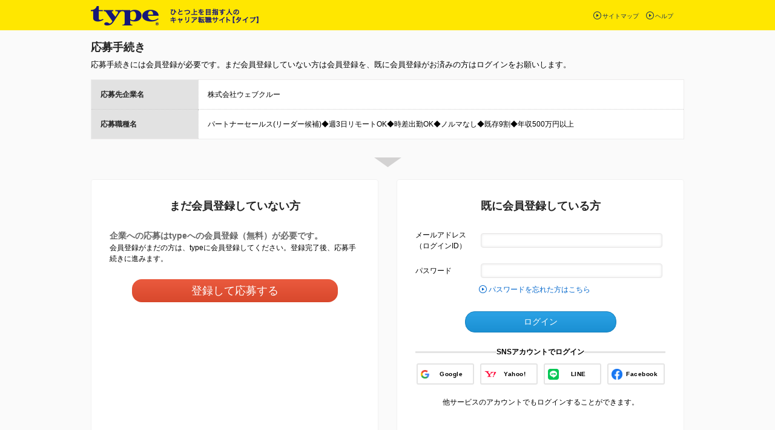

--- FILE ---
content_type: text/html;charset=UTF-8
request_url: https://type.jp/entry/route/?jobId=1306615&entryFormType=0
body_size: 4657
content:
<!DOCTYPE html>
<html lang="ja">
<head>
  
  
  
  <link rel="preconnect" href="https://www.googletagmanager.com/">
  <link rel="preconnect" href="https://connect.facebook.net/">
  <link rel="dns-prefetch" href="https://www.google-analytics.com/">
  <link rel="dns-prefetch" href="https://t.adlpo.com/">
  <link rel="dns-prefetch" href="https://d.adlpo.com/">
  <link rel="dns-prefetch" href="https://static.criteo.net/">
  <link rel="dns-prefetch" href="https://sslwidget.criteo.com/">

  <meta charset="UTF-8">
  <meta name="format-detection" content="telephone=no">

  
  

  
  <title>応募手続き－転職ならtype</title>

  
  
  
    <meta name="robots" content="noindex" />
  
  

  <link href="/common/css/base.css" rel="stylesheet">
  <link href="/common/css/layout.css" rel="stylesheet">
  
  
    <link href="/common/css/module_main.css" rel="stylesheet">
  

  
  <link href="/css/centering.css" rel="stylesheet" type="text/css" media="screen,print">
  <link rel="stylesheet" href="/common/css/module_aside.css">
  <link rel="stylesheet" href="/common/css/module_result.css">
  <link rel="stylesheet" href="/common/css/module_detail.css">
  <link rel="stylesheet" href="/common/css/module_matching.css">


  <script src="/common/js/vendor/libs.js"></script>

  
  
  
  
    <meta name="_csrf" content="WDK4IzjC3F1A4On1YluLjsaBBL9Vguo3r4lp4rG5lX82EPvLb1eBFVrw6mht2d2XUHa_uf-2Kd5lttkal7tdgYCO9EYPccv_"/>
    <meta name="_csrf_header" content="X-CSRF-TOKEN"/>
  

  
  <script src="/common/js/csrf-token-setup.js"></script>


  
  <script src="/common/js/all.js" charset="UTF-8"></script>
  <script src="/common/js/script_cookie.js" charset="UTF-8"></script>
  <script src="/common/js/bookmark_util.js"></script>
  <script src="/common/js/way_add.js"></script>
  <script src="/common/js/mutex.js"></script>
  <!--[if lt IE 9]>
  <script src="/common/js/vendor/html5shiv.js"></script>
  <script src="/common/js/vendor/selectivizr.js"></script>
  <![endif]-->


  
  

  
  
  

  

  
  
</head>

<body id="pagetop">

<!-- [FS]GTM_tag[START] -->
<!-- Google Tag Manager -->
<script>
$(document).ready(function(){
  window.dataLayer = window.dataLayer || [];
  dataLayer.push({
    'user_id': $('#hidden_userId').text()
  });
});
</script>
<noscript><iframe src="//www.googletagmanager.com/ns.html?id=GTM-T5T9"
height="0" width="0" style="display:none;visibility:hidden"></iframe></noscript>
<script>(function(w,d,s,l,i){w[l]=w[l]||[];w[l].push({'gtm.start':
new Date().getTime(),event:'gtm.js'});var f=d.getElementsByTagName(s)[0],
j=d.createElement(s),dl=l!='dataLayer'?'&l='+l:'';j.async=true;j.src=
'//www.googletagmanager.com/gtm.js?id='+i+dl;f.parentNode.insertBefore(j,f);
})(window,document,'script','dataLayer','GTM-T5T9');</script>
<!-- Google Tag Manager End -->
<!-- [FS]GTM_tag[END] -->




<div class="page-container">
  
  
  
  
  <header class="header" role="banner">
    <div class="header-inner">
      <div class="header-inside">
        <div itemscope itemtype="http://schema.org/Organization" class="site-id">
          
            <a itemprop="url" href="/">
              <img itemprop="logo" src="/common/img/layout/header_site_id_logo01.png" width="318" height="32" alt="type ひとつ上のキャリアを目指す人の転職サイト">
            </a>
          
          
          
        </div>

        
        

        
          <div class="primary-nav">
            <ul>
              <li><a href="/sitemap/">サイトマップ</a></li>
              <li><a href="/help/" target="_blank" rel="noopener noreferrer">ヘルプ</a></li>
            </ul>
            
          </div>
        
      </div>
      
    </div>
  </header>


  <div class="content" id="content">
    <div class="content-inner single-column">
      <div class="main-content">
        <main role="main">

          <header class="mod-page-title">
            <h1>応募手続き</h1>
            <p class="page-lead">
              応募手続きには会員登録が必要です。まだ会員登録していない方は会員登録を、既に会員登録がお済みの方はログインをお願いします。</p>
          </header>

          <section class="section">
            <table class="mod-table-b">
              <colgroup>
                <col style="width: 18%;">
                <col>
              </colgroup>
              <tbody>
              <tr>
                <th>応募先企業名</th>
                <td>株式会社ウェブクルー</td>
              </tr>
              <tr>
                <th>応募職種名</th>
                <td>パートナーセールス(リーダー候補)◆週3日リモートOK◆時差出勤OK◆ノルマなし◆既存9割◆年収500万円以上</td>
              </tr>
              </tbody>
            </table>
          </section>

          <section class="section">
            <div class="mod-arrow-lead"></div>
          </section>

          

          

          <section class="section mod-lead-signup">
            <div class="row">
              
              <div class="col">
                
                <input type="hidden" name="jobId" value="1306615" id="input_jobId"/>
                <div class="inner js-equal-heights">
                  <h2 class="title">まだ会員登録していない方</h2>
                  <!--[FS]/entry:guest_login[START]-->
<p class="signup-text weight-bold">企業への応募はtypeへの会員登録（無料）が必要です。</p>
                  <p>会員登録がまだの方は、typeに会員登録してください。登録完了後、応募手続きに進みます。</p>
<script type="text/javascript">
$(function() {
  $('.signup-text').parent().removeClass('js-equal-heights');
  $('.signup-text').parents('.col').css({'height': '455px'});
  $('.btn.signup > button').css({'width': '340px', 'font-size': '146.67%'});
});
</script>
<!--[FS]/entry:guest_login[END]-->
                </div>
                <p class="btn signup js-equal-heights" data-equal-heights-group="button">
                  <button
                      type="button"
                      onclick="location.href=&#39;https://type.jp/registration/?registerReturnUrl=%2Fentry%2Fconfirm_normal%2F1306615%2F%3Fregistration%3Dtrue%26type%3DENTRY%26facebookCvEvent%3DcompleteRegistration&amp;isBasicInformationReturnUrl=true&#39;"
                      class="mod-button js-over">登録して応募する
                  </button>
                </p>
              </div>

              <div class="col" style="height: 455px;">
                <form action="/login/" method="post"><input type="hidden" name="_csrf" value="WDK4IzjC3F1A4On1YluLjsaBBL9Vguo3r4lp4rG5lX82EPvLb1eBFVrw6mht2d2XUHa_uf-2Kd5lttkal7tdgYCO9EYPccv_"/>
                  
                  <input type="hidden" name="jobId" value="1306615" id="route_jobId"/>
                  <div class="inner js-equal-heights">
                    <h2 class="title">既に会員登録している方</h2>
                    <dl class="login-container">
                      <dt>メールアドレス<br>（ログインID）</dt>
                      <dd>
                        <p><input type="text" name="mailAddress" class="mod-input"/></p>
                      </dd>
                    </dl>
                    <dl class="login-container">
                      <dt>パスワード</dt>
                      <dd>
                        <p><input type="password" name="loginPassword" class="mod-input"/></p>
                      </dd>
                    </dl>
                    <p class="mod-link forget-pass"><a
                        href="/reminder/input/">パスワードを忘れた方はこちら</a></p>
                    <p class="btn login js-equal-heights" data-equal-heights-group="button">
                      <button type="submit" class="mod-button js-over" name="action:login">ログイン
                      </button>
                    </p>
                    <div id="entry-input-social-login-area">
                      <h1 id="entry-input-social-login-title">SNSアカウントでログイン</h1>
                      
                      
                        <html>

  
  <link rel="stylesheet" href="/common/pc/css/social_login.css">
  <div id="social-login-area">
    <button
        type="button"
        class="social-login-button google"
        onclick="location.href=&#39;https://api.socialplus.jp/cdc19930708/typejp/gplus/authenticate/login?callback=https%3A%2F%2Ftype.jp%2Fentry%2Fsocial_login%2F%3FjobId%3D1306615%26entryFormType%3D0&#39;;">
      Google
    </button>
    <button
        type="button"
        class="social-login-button yahoo"
        onclick="location.href=&#39;https://api.socialplus.jp/cdc19930708/typejp/yahoo/authenticate/login?callback=https%3A%2F%2Ftype.jp%2Fentry%2Fsocial_login%2F%3FjobId%3D1306615%26entryFormType%3D0&#39;;">
      Yahoo!
    </button>
    <button
        type="button"
        class="social-login-button line"
        onclick="location.href=&#39;https://api.socialplus.jp/cdc19930708/typejp/line/authenticate/login?callback=https%3A%2F%2Ftype.jp%2Fentry%2Fsocial_login%2F%3FjobId%3D1306615%26entryFormType%3D0&amp;extended_items=email&#39;;">
      LINE
    </button>
    <button
        type="button"
        class="social-login-button facebook"
        onclick="location.href=&#39;https://api.socialplus.jp/cdc19930708/typejp/facebook/authenticate/login?callback=https%3A%2F%2Ftype.jp%2Fentry%2Fsocial_login%2F%3FjobId%3D1306615%26entryFormType%3D0&amp;extended_profile=true&amp;display=page&#39;;">
      Facebook
    </button>
  </div>

</html>

                      
                      <p>他サービスのアカウントでもログインすることができます。</p>
                    </div>
                  </div>
                </form>
              </div>
            </div>
          </section>
        </main>
      </div>
    </div>
  </div>

  
  
  <footer class="page-footer">
    <div class="footer-top">
      <div class="footer-top-inner">
        <p class="site-id">
          <a href="/">
            <img src="/common/img/layout/footer_site_id_logo01.png" width="109" height="27" alt="type"/>
          </a>
        </p>
        <p class="return-top">
          <strong>
            <a href="#pagetop">応募手続きのページトップへ</a>
          </strong>
        </p>
      </div>
    </div>
    
    
    <!-- [FS]MPcFooterN002[START] -->
   <div class="footer-bottom">
      <div class="footer-bottom-inner">
        <div class="footer-nav">
          <dl class="old-css-invalid">
            <dt>転職活動を進める</dt>
            <dd>
              <ul class="footer-nav-list old-css-invalid">
                <li><a href="/scout/">スカウト・DM</a></li>
                <li><a href="/entry_history/">応募履歴</a></li>
                <li><a href="/bookmark_list/">検討中リスト</a></li>
                <li><a href="/s/fair/e/">転職フェア</a></li>
                <li><a href="/tensyoku-knowhow/technique/rirekisyo/">履歴書の書き方</a></li>
                <li><a href="/tensyoku-knowhow/technique/resume/download/">職務経歴書サンプル</a></li>
                <li><a href="/tensyoku-knowhow/technique/interview/">面接対策</a></li>
                <li><a href="/tensyoku-knowhow/technique/self-introduction/">自己PR例文</a></li>
              </ul>
            </dd>
          </dl>
          <dl class="old-css-invalid">
            <dt>転職ノウハウ</dt>
            <dd>
              <ul class="footer-nav-list old-css-invalid">
                <li><a href="/tensyoku-knowhow/ready/">転職前の準備</a></li>
                <li><a href="/tensyoku-knowhow/technique/">応募・書類・面接</a></li>
                <li><a href="/tensyoku-knowhow/skill-up/">仕事力アップ</a></li>
                <li><a href="/tensyoku-knowhow/contents-sitemap/">コンテンツサイトマップ</a></li>
              </ul>
            </dd>
          </dl>
          <dl class="old-css-invalid">
            <dt>関連サイト</dt>
            <dd>
              <ul class="footer-nav-list old-css-invalid">
                <li><a href="/s/e/" target="_blank">エンジニアの転職type</a></li>
                <li><a href="https://woman-type.jp/" target="_blank" rel="noopener noreferrer">女の転職type</a></li>
                <li><a href="/et/feature/" target="_blank">エンジニアtype</a></li>
                <li><a href="/st/feature/" target="_blank">20's type</a></li>
                <li><a href="https://type.career-agent.jp/" target="_blank" rel="noopener noreferrer">type転職エージェント</a></li>
                <li><a href="https://it-partners.type.jp/" target="_blank" rel="noopener noreferrer">type IT派遣</a></li>
                <li><a href="https://typeshukatsu.jp/" target="_blank" rel="noopener noreferrer">type就活</a></li>
              </ul>
            </dd>
          </dl>
        <!-- /.footer-nav -->
        </div>
        <div class="page-description">
          <div class="page-description-inner">
            <p>転職サイトtypeは株式会社キャリアデザインセンターによって運営されています。</p>
          </div>
          <ul class="seals old-css-invalid">
            <li><a href="/s/ccm/" target="_blank"><img src="/s/common/icon_ccm_white.png" width="125" height="28" alt="いい仕事。いい人生。"></a></li>
            <li><a href="https://cdc.type.jp/ir/" target="_blank" rel="noopener noreferrer"><img src="/common/img/parts/icon_tse.png" width="37" height="44" alt="東証一部上場会社"></a></li>
            <li><a href="https://privacymark.jp/" target="_blank" rel="noopener noreferrer"><img src="/common/img/parts/icon_privacymark.png" width="75" height="75" alt="プライバシーマーク"></a></li>
          </ul>
        <!-- /.page-description -->
        </div>
        <div class="site-nav">
          <ul class="old-css-invalid">
            <li><a href="https://cdc.type.jp/" target="_blank" rel="noopener noreferrer">会社案内</a></li>
            <li><a href="https://cdc.type.jp/ir/" target="_blank" rel="noopener noreferrer">IR情報</a></li>
            <li><a href="https://cdc.type.jp/recruit/" target="_blank" rel="noopener noreferrer">自社採用</a></li>
            <li><a href="/s/kojin/" target="_blank">個人情報について</a></li>
            <li><a href="/help/category_14.html" target="_blank">type会員規約</a></li>
            <li><a href="/keisai/" target="_blank">求人広告掲載のご案内</a></li>
          </ul>
        <!-- /.site-nav -->
        </div>
        <p class="copyright"><small>&copy; CAREER DESIGN CENTER CO.,LTD. ALL RIGHTS RESERVED</small></p>
      </div>
    <!-- /.footer-bottom -->
    </div>

<!-- ■共通タグ --> 
<!-- EBiS tag version4.10 start -->
<script type="text/javascript">
    (function(a,d,e,b,i,s){ window[i]=window[i]||[];var f=function(a,d,e,b,i,s){
        var o=a.getElementsByTagName(d)[0],h=a.createElement(d),t='text/javascript';
        h.type=t;h.async=e;h.onload=function(){ window[i].init(
            { argument:s, auto:true }
        );};h._p=o;return h;},h=f(a,d,e,b,i,s),l='//taj',j=b+s+'/cmt.js';h.src=l+'1.'+j;
        h._p.parentNode.insertBefore(h,h._p);h.onerror=function(k){k=f(a,d,e,b,i,s);
        k.src=l+'2.'+j;k._p.parentNode.insertBefore(k,k._p);};
    })(document,'script',true,'ebis.ne.jp/','ebis','To4FYuxf');
</script>
<!-- EBiS tag end -->
<!-- [FS]MPcFooterN002[END] -->
  </footer>


  
</div>

<!-- TODO 職種マスタ変更一時対応 削除する予定 START-->


<!-- TODO 職種マスタ変更一時対応 削除する予定 END-->



</body>

<script src="/common/js/postFacebookCAPI.js" defer></script>
<!-- TODO 職種マスタ変更一時対応 削除する予定 START-->
<script src="/common/js/type_user_job_experience_select_modal.js" defer></script>
<!-- TODO 職種マスタ変更一時対応 削除する予定 END-->


</html>


--- FILE ---
content_type: text/css
request_url: https://type.jp/common/css/module_aside.css
body_size: 1002
content:
@charset 'UTF-8';
/* ==========================================================================
   Block module (in aside content)
   ========================================================================== */
/* Sign up button
   ========================================================================== */
.aside-signup {
  font-family: 'Meiryo', 'MS PGothic', sans-serif;
  font-weight: bold;
}
.aside-signup > a {
  font-size: 180%;
  line-height: 1.2;
  display: block;
  width: 200px;
  margin-bottom: 27px;
  padding: 30px 0 25px;
  text-align: center;
  text-decoration: none;
  color: #fff;
  border-radius: 10px;
  background-color: #e94e30;
  background-image: -webkit-gradient(linear, left top, left bottom, color-stop(0, rgba(255, 255, 255, .07)), color-stop(1, rgba(5, 0, 1, .07)));
  background-image: -webkit-linear-gradient(top, rgba(255, 255, 255, .07), rgba(5, 0, 1, .07));
  background-image: -webkit-gradient(linear, left top, left bottom, from(rgba(255, 255, 255, .07)), to(rgba(5, 0, 1, .07)));
  background-image:         linear-gradient(to bottom, rgba(255, 255, 255, .07), rgba(5, 0, 1, .07));
  background-image: -webkit-gradient(linear, left top, left bottom, from(bottom), color-stop(rgba(255, 255, 255, .07)), to(rgba(5, 0, 1, .07)));
  background-image: -webkit-linear-gradient(top, bottom, rgba(255, 255, 255, .07), rgba(5, 0, 1, .07));
  background-image:         linear-gradient(top, bottom, rgba(255, 255, 255, .07), rgba(5, 0, 1, .07));
  -webkit-box-shadow: inset 0 0 1px rgba(5, 0, 1, .4);
          box-shadow: inset 0 0 1px rgba(5, 0, 1, .4);
}
.aside-signup > a.entry_btn {
  margin-bottom: 10px;
}
.aside-signup > a > span {
  font-size: 77.78%;
}
a.social_entry > img {
  margin-bottom: 10px;
}

/* List module
   ========================================================================== */
.mod-aside-list {
  margin-bottom: 10px;
}
.mod-aside-list > ul > li,
.mod-aside-list > ol > li {
  overflow: hidden;
  zoom: 1;
  padding: 16px 0;
  border-top: 1px dotted #cfcfcf;
}
.mod-aside-list .title {
  font-family: 'Meiryo', 'MS PGothic', sans-serif;
  font-size: 140%;
  font-weight: bold;
  line-height: 1.4;
  margin-bottom: 10px;
  color: #222;
}
.mod-aside-list .object {
  float: left;
  margin-right: 10px;
}
.mod-aside-list .body {
  overflow: hidden;
  zoom: 1;
}
.mod-aside-list.ranking .rank-number {
  line-height: 1;
  margin-bottom: 5px;
  color: #000;
}
.mod-aside-list.ranking .rank-number > span {
  font-family: 'Meiryo', 'MS PGothic', sans-serif;
  font-size: 175%;
  font-weight: bold;
}
.mod-aside-list.ranking .company-name {
  font-size: 83.33%;
  line-height: 1;
  margin-bottom: 6px;
}
.mod-aside-list.ranking .color-em {
  color: #f99723;
}
.mod-aside-list.default .title > a {
  display: inline-block;
  zoom: 1;
  vertical-align: top;
  text-decoration: none;
  color: #222;

  *display: inline;
}
.mod-aside-list.default .date {
  font-style: oblique;
}
.mod-aside-list-2 {
  margin-bottom: 30px;
}
.mod-aside-list-2 .title {
  font-family: 'Meiryo', 'MS PGothic', sans-serif;
  font-size: 140%;
  font-weight: bold;
  margin-bottom: 10px;
  color: #222;
}
.mod-aside-list-2 li {
  display: table;
  width: 200px;
  height: 90px;
  margin-bottom: 5px;
  text-align: center;
  background-color: #fff;
}
.mod-aside-list-2 li:last-child {
  margin-bottom: 0 !important;
}
.mod-aside-list-2 li > a {
  display: table-cell;
  vertical-align: middle;
}
/* Banner list
   ========================================================================== */
.mod-aside-banner-list {
  margin-bottom: 30px;
}
.mod-aside-banner-list li {
  margin-bottom: 10px;
}
.mod-aside-banner-list li:last-child {
  margin-bottom: 0 !important;
}
/* My page menu
   ========================================================================== */
.aside-my-page-menu .logout {
  margin-top: 3px;
}
/* Aside flame
   ========================================================================== */
.mod-aside-flame {
  padding: 3px;
  border-radius: 3px;
  background-color: #daecfb;
}
.mod-aside-flame_title {
  font-size: 116.67%;
  padding: 12px;
  color: #222;
}
.mod-aside-flame_inner {
  border-radius: 3px;
  background-color: #fff;
}
/* Two knack
   ========================================================================== */
.mod-two-knack .inner {
  padding: 15px;
}
.mod-two-knack .two-knack-list {
  margin-bottom: 10px;
  padding-bottom: 23px;
  background: url(/common/img/module/job_process_arrow_bottom01.png) center bottom no-repeat;
}
.mod-two-knack .two-knack-list li {
  position: relative;
  padding-left: 1.2em;
}
.mod-two-knack .two-knack-list .icon {
  position: absolute;
  top: .2em;
  left: 0;
}
/* Scout browsed
   ========================================================================== */
.mod-scout-browsed .inner {
  padding: 15px;
}
.mod-scout-browsed .inner .note {
  font-size: 110%;
}
.mod-scout-browsed .scout-list li {
  padding: 13px;
  border-top: 1px solid #daecfb;
}
.mod-scout-browsed .scout-list .date {
  float: left;
  margin-right: 10px;
}
.mod-scout-browsed .scout-list .company {
  overflow: hidden;
  zoom: 1;
}

--- FILE ---
content_type: text/css
request_url: https://type.jp/common/pc/css/social_login.css
body_size: 402
content:
/*===========================================================================
  social login button area common
  ===========================================================================*/
#social-login-area .social-login-button {
  width: 100px;
  height: 35px;
  cursor: pointer;
  letter-spacing: 0.5px;
  font-weight: bold;
  border-radius: 3px;
  position: relative;
  background-color: #ffffff;
  border: 2px solid #e4e4e4;
  background-image: none;
  padding-left: 15px;
  margin-right: 7px;
}

#social-login-area .social-login-button:last-child {
  margin-right: 0px;
}

#social-login-area .social-login-button:before {
  content: '';
  background-size: contain;
  background-repeat: no-repeat;
  position: absolute;
}

#social-login-area .social-login-button.google:before {
  background-image: url(/common/img/parts/google_logo_icon.png);
  width: 14px;
  height: 14px;
  left: 5px;
  top: 9px;
}

#social-login-area .social-login-button.yahoo:before {
  background-image: url(/common/img/parts/yahoo_logo_icon.png);
  width: 20px;
  height: 14px;
  left: 5px;
  top: 10px;
}

#social-login-area .social-login-button.line:before {
  background-image: url(/common/img/parts/line_logo_icon.png);
  width: 18px;
  height: 18px;
  left: 5px;
  top: 7px;
}

#social-login-area .social-login-button.facebook:before {
  background-image: url(/common/img/parts/facebook_logo_icon.png);
  width: 18px;
  height: 18px;
  left: 5px;
  top: 7px;
}

/*===========================================================================
  social register button area common (smaller than social login)
  ===========================================================================*/
#social-register-area {
  display: flex;
}
#social-register-area .social-register-button {
  background-color: #ffffff;
  background-image: none;
  border: 2px solid #e4e4e4;
  border-radius: 3px;
  cursor: pointer;
  flex-grow: 1;
  font-weight: bold;
  height: 35px;
  letter-spacing: 0.5px;
  margin-right: 7px;
  padding-left: 15px;
  position: relative;
}

#social-register-area .social-register-button:last-child {
  margin-right: 0px;
}

#social-register-area .social-register-button:before {
  content: '';
  background-repeat: no-repeat;
  background-size: contain;
  position: absolute;
}

#social-register-area .social-register-button.google:before {
  background-image: url(/common/img/parts/google_logo_icon.png);
  width: 14px;
  height: 14px;
  left: 40%;
  top: 9px;
}

#social-register-area .social-register-button.yahoo:before {
  background-image: url(/common/img/parts/yahoo_logo_icon.png);
  width: 20px;
  height: 14px;
  left: 40%;
  top: 10px;
}

#social-register-area .social-register-button.line:before {
  background-image: url(/common/img/parts/line_logo_icon.png);
  width: 18px;
  height: 18px;
  left: 40%;
  top: 7px;
}

#social-register-area .social-register-button.facebook:before {
  background-image: url(/common/img/parts/facebook_logo_icon.png);
  width: 18px;
  height: 18px;
  left: 40%;
  top: 7px;
}

/*===========================================================================
  entry input page social login button area
  ===========================================================================*/
#entry-input-social-login-area #social-login-area .social-login-button {
  padding-left: 20px;
  width: 95px;
}


--- FILE ---
content_type: text/javascript
request_url: https://type.jp/common/js/all.js
body_size: 12059
content:
/*!
 * @fileOverview Utility functions.
 */

(function(exports, $) {

  "use strict";

  /**
   * Generate Input Keyword.
   * @param {Object} options
   */
  $.fn.generateInputKeyword = function() {
    this.each(function() {
      var $target = $(this)
        , tempSubmit = '<p class="submit-btn"><button type="submit" class="mod-button search-mini js-over">検&nbsp;索</button></p>'
        , isButton = $target.data('button')
        , inputType = $target.data('inputType')
        , value = $target.data('value').replace(/&/g, "&amp;").replace(/"/g, "&quot;").replace(/</g, "&lt;").replace(/>/g, "&gt;")
        , tempInput
        , output;

      if(inputType === 'default') {
        tempInput = '<p><input type="text" name="searchName" value="' + value + '" class="mod-form-keyword" maxlength="100"></p>';
      } else {
        tempInput = '<p class="keyword-input"><input type="text" name="keyword" value="' + value + '" placeholder="キーワード" class="mod-form-keyword" maxlength="100"></p>';
      }

      if(isButton) {
        output = tempInput + tempSubmit;
      } else {
        output = tempInput;
      }

      $target
        .append(output);
    });

    return this;
  };

  /**
   * Gather checkbox.
   * @param {Object} options
   */
  $.fn.gatherCheck = function(options) {
    var o = $.extend({
      parentComp: '.parent-input',
      childComp: '.inner',
      allInput: '.all-input'
     }, options);

    this.on('change.gatherCheck', function() {
        var $self = $(this)
          , $target = $self.parents(o.parentComp).next(o.childComp).find('input:checkbox');

        var allInputReset = function() {
          $(o.allInput).prop('checked', false);
          checkBoxReload();
        };

        var parentInputReset = function() {
          var $parentInput = $(this).parents(o.childComp).prev(o.parentComp).find('input:checkbox');
          $parentInput.prop('checked', false);
          if(o.allInput) {
            allInputReset();
          }
          checkBoxReload();
        };

        $target
          .prop('checked', this.checked)
          .on('change', parentInputReset);
        $self
          .on('change', function() {
            if(o.allInput) {
              allInputReset();
            }
          });
        checkBoxReload();
      });

    return this;
  };

  /**
   * Search ccordion
   * @param {Object} options
   */
  $.fn.searchAccordion = function(options) {
    var o = $.extend({
      handle: '.js-handle',
      targetBody: '.js-body',
      moreBtn: '.js-more',
      moreItem: '.more-item',
      handleCloseText: '',
      moreBtnCloseText: '',
      speed: 400,
      easing: 'easeOutCirc'
     }, options);


    this.each(function() {
      var $self = $(this)
        , $handle = $(o.handle)
        , $targetBody = $(o.targetBody)
        , $moreBtn = $(o.moreBtn)
        , openflg = ($handle.hasClass('open')) ? true : false
        , subsetComp = '<span class="subset">'+ o.handleCloseText + o.moreBtnCloseText +'</span>'
        , handleDefaultText = $handle.html()
        , moreBtnDefaultText = $moreBtn.html();

      var setEvent = function() {
        $moreBtn.on('click', function() {
          var $moreItem = $(this).nextAll('.more-item');

          if($moreItem.is(':visible')) {
            $moreItem
              .fadeOut(100);
            $(this)
              .removeClass('open')
              .html(moreBtnDefaultText);
          } else {
            $moreItem
              .fadeIn(100);
            $(this)
              .addClass('open')
              .html(o.moreBtnCloseText);
          }
        });

        $handle
          .on('click.handle', function() {
            $targetBody
              .slideToggle(o.speed, o.easing, function(){
                if(openflg) {
                  openflg = false;
                  $handle
                    .removeClass('open');

                  if(o.handleCloseText) {
                    $handle
                      .html(handleDefaultText);
                  }

                } else {
                  openflg = true;
                  $handle
                    .addClass('open');

                  if(o.handleCloseText) {
                    $handle
                      .html(o.handleCloseText);
                  }
                }
              });
          });
      };

      var initialize = function() {
        if(o.handleCloseText || o.moreBtnCloseText) {
          $self
            .prepend(subsetComp);
        }

        if(openflg) {
          $targetBody
            .show();
          if(o.handleCloseText) {
            $handle
              .html(o.handleCloseText);
          }
        }

        setEvent();
      };

      initialize();
    });

    return this;
  };

  /**
   * Set alpha rollover.
   * @param {Object} options
   */
  $.fn.alphaRollover = function(options) {
    var o = $.extend({
      opacity: 0.8,
      delayIn: 0,
      delayOut: 0,
      easing: 'linear',
      target: '.js-over'
    }, options);

    return this
      .on('mouseenter.rollover', o.target, function() {
        $(this)
          .stop(true,true)
          .animate({ opacity: o.opacity }, o.delayIn, o.easing);
      })
      .on('mouseleave.rollover', o.target, function() {
        $(this)
          .animate({ opacity: 1 }, o.delayOut, o.easing);
      });
  };

  /**
   * Set smooth scroll.
   * @param {Object} options
   */
  $.fn.smoothScroll = function(options) {
    var o = $.extend({
      speed : 1000,
      easing : 'linear',
      callback : null
    }, options);

    this.filter('a').each(function() {
      var hash = this.hash;

      if (hash) {
        $(this).on('click.smoothscroll', function() {
          $('html, body').animate({
            scrollTop: $(hash).offset().top
          }, o.speed, o.easing, o.callback);

          return false;
        });
      }
    });

    return this;
  };

  /**
   * Equalize heights.
   */
  $.equalHeights = (function() {
    var initialized = false
      , groups = [];

    var equalize = function($targets) {
      if (!initialized) {
        initialize();
      }

      var highest = 0;
      $targets
        .height('auto')
        .each(function() {
          if ($(this).height() > highest) {
            highest = $(this).height();
          }
        });

      if (highest > 0) {
        $targets.height(highest);
      }
    };

    var equalizeAll = function() {
      if (!groups.length) {
        return false;
      }

      $.each(groups, function(i, set) {
        equalize(set);
      });
    };

    var initialize = function() {
      initialized = true;
    };

    return {
      add: function(item) {
        groups.push(item);
        return equalize(item);
      },
      equalize : function() {
        return equalizeAll();
      }
    };
  })();

  $.fn.equalHeights = function() {
    $.equalHeights.add(this);
    return this;
  };

  /**
   * Popup.
   * @param {object} options Popup options.
   */
  $.fn.popup = function(options) {
    var o = $.extend({
      width      : 760,
      height     : 700,
      menubar    : 'no',
      toolbar    : 'no',
      location   : 'no',
      status     : 'no',
      resizable  : 'no',
      scrollbars : 'yes'
    }, options);

    this
      .each(function(){
        var $that = $(this)
          , option_string = '';
        $.each(o, function(i){
          var custom_value = $that.getData('popup-' + i) || o[i];
          if(i === 'width') {
            option_string += 'left=' + Math.floor((window.screen.width - custom_value) / 2) + ',';
          }
          if(i === 'height') {
            option_string += 'top=' + Math.floor((window.screen.height - custom_value) / 2) + ',';
          }
          option_string += i + '=' + custom_value + ',';
        });
        $(this).data('popup-options', option_string);
      })
      .on('click', function(){
        window.open($(this).attr('href'), '', $(this).getData('popup-options'));
        return false;
      });
    return this;
  };

  /**
   * Get data.
   * @param {string} name Data name.
   */
  $.fn.getData = function(name) {
    var klass = ($(this).attr('class')+' ').split(' ')
      , target  = new RegExp('^' + name + ':')
      , data = $(this).data(name);

    if(data) {
      return data;
    }
    else {
      for(var i=0,len=klass.length; i<len; i++) {
        if(klass[i].match(target)) {
          return klass[i].replace(name + ':', '');
        }
      }
    }
    return null;
  };

  /**
   * Tab contents.
   * @param {object} options Tab options.
   */
  $.fn.tab = function(options) {
    var o = $.extend({
      handle : '.tab-handle a, a.tab-handle',
      target : '.tab-content',
      speed  : 'normal',
      auto: false,
      easing : 'easeOutCirc',
      timer: 6000
    }, options);

    this.each(function() {
      var content_id
        , $this = $(this)
        , $target = $this.find(o.target)
        , $handle = $this.find(o.handle)
        , timer;

      /* Show tab content. */
      var show = function() {
        if(o.auto) {
          startTimer();
        }

        $target.filter(content_id)
          .addClass('is-current')
          .fadeIn(o.speed);
        if($target.find('.js-equal-heights').length) {
          if(typeof $.eaualizeHeights !== 'undefined') {
            $.eaualizeHeights();
          }
        }
      };

      /* Hide all tab content. */
      var hide = function() {
        $target
          .removeClass('is-current')
          .hide();
      };

      /* Update Handle statement. */
      var updateHandle = function() {
        $handle
          .removeClass('is-current')
          .filter('[href=' + content_id + ']')
            .addClass('is-current');
      };

      var autoChange = function() {
        var currentIndex = $handle.filter('.is-current').parent().index('.tab-handle li')
          , nextIndex = currentIndex + 1;
        if(nextIndex === 4) {
          nextIndex = 0;
        }
        $handle
          .eq(nextIndex)
            .trigger('click');
      };

      var stopTimer = function() {
        clearInterval(timer);
      };

      var startTimer = function() {
        timer = setTimeout(autoChange, o.timer);
      };

      if(o.auto) {
        $target
          .on('mouseenter', function() {
            stopTimer();
          })
          .on('mouseleave', function() {
            startTimer();
          });
      }

      /* Set handle. */
      $handle
        .off('click.smoothscroll')
        .on('click', function() {

          if(!$(this).hasClass('is-current')) {
            stopTimer();
            content_id = $(this).attr('href').replace(/.*?#/, '#');
            hide();
            show();
            updateHandle();
          }
          return false;
        })
        .first()
          .trigger('click');
    });

    return this;
  };

  /**
   * Set bookmark memo.
   */
  $.fn.bookmarkMemo = function() {
    var $all = $(this)
      , $allInput = $all.find('.js-memo-input')
      , $allOutput = $all.find('.js-memo-output')
      , $allTrigger = $all.find('.js-memo-trigger');

    this.each(function(){
      var $this = $(this)
        , $input = $this.find('.js-memo-input')
        , $output = $this.find('.js-memo-output')
        , $trigger = $this.find('.js-memo-trigger');

      var setInput = function() {
        var outputVal = $output.text();
        $input.val(outputVal);
      };

      var saveInput = function(button) {
    	var inputVal = $input.val();
  		var memo = $input;

		// 入力文字数チェック
		var inputLength = strMultibyteLength(memo.val());
		if (inputLength > 200) {
			memo.css("backgroundColor", "#fbddd8");
			alert("メモは200文字以内で入力して下さい。現在" + inputLength + "文字入力されています。");
			return false;
		}
		memo.css("backgroundColor", "white");

		// URLエンコード
		var memoValue = encodeURIComponent(memo.val());
		// Actionでデコードさせるため二重にエンコード
		memoValue = encodeURIComponent(memoValue);

		var request = createXMLHttpRequest();
		var url="/mypage/bookmark_update_memo.do";
		var param = "entryExamineId=" + button.attr("id");
		param += "&memo=" + memoValue;

		var status = true;

		try {
			request.open("POST", url, false);
			request.setRequestHeader("content-type", "application/x-www-form-urlencoded");
			request.send(param);
		} catch (e) {
			status = false;
		}

		if (request.readyState != 4 || request.status != 200) {
			status = false;
		}

		if (!status) {
			alert("メモの更新に失敗しました。");
			return false;
		}
        $output.text(inputVal);
        return true;
      };

      var toggleMemoEdit = function(e) {
        e.preventDefault();

        if($(this).hasClass('is-save')) {
          /* Same button was clicked. */
          if (saveInput($(this))) {
            if($output.text()) {
              $output.css('display', 'block');
            } else {
              $output.css('display', 'none');
            }

            $input.css('display', 'none');
            $(this)
              .removeClass('is-save')
              .text('メモを書く');
          }
          return;
        } else {
          /* Defferent button was clicked. */
          $allInput.css('display', 'none');
          $allOutput.each(function() {
            if($(this).text()) {
              $(this).css('display', 'block');
            } else {
              $(this).css('display', 'none');
            }
          });

          $allTrigger
            .removeClass('is-save')
            .text('メモを書く');

          $output.css('display', 'none');
          $input.css('display', 'block');

          $(this)
            .addClass('is-save')
            .text('保存する');
        }

        $allInput.attr('disabled', true);
        $input.attr('disabled', false);
        setInput();
      };

      var initialize = function() {
        if($output.text()) {
          $output.css('display', 'block');
        }

        $trigger.on('click', toggleMemoEdit);
      };

      initialize();
    });

    return this;
  };

  /**
   * Set accordion.
   * @param {object} options.
   */
  $.fn.accordion = function(options) {
    var o = $.extend({
      handle : '.js-accordion-handle',
      content : '.js-accordion-content',
      speed  : 400,
      easing : 'easeOutExpo'
    }, options);

    var expand = function($item, $handle, $content) {
      $content
        .show();

      $.equalHeights.equalize();

      $content
        .hide()
        .height('auto')
        .slideDown(o.speed, o.easing, function() {

        });

      $item
        .removeClass('is-collapsed')
        .addClass('is-expanded');
    };

    var collapse = function($item, $handle, $content) {
      $content.slideUp(o.speed, o.easing);

      $item
        .removeClass('is-expanded')
        .addClass('is-collapsed');
    };

    return this.each(function() {
      var $item = $(this)
        , $handle = $item.find(o.handle)
        , $content = $item.find(o.content);

      if (!$handle.length || !$content.length) {
        return;
      }

      if ($item.data('accordionDefault') === 'collapsed') {
        $item.addClass('is-collapsed');
        $content.hide();
      } else if ($item.data('accordionDefault') === 'expanded') {
        $item.addClass('is-expanded');
        $content.show();
      }

      $item
        .on('expand', function() {
          expand($item, $handle, $content);
        })
        .on('collapse', function() {
          collapse($item, $handle, $content);
        });

      $handle
        .on('click', function(e) {
          if ($content.is(':visible')) {
            $item.trigger('collapse');
          } else {
            $item.trigger('expand');
          }
          e.preventDefault();
      });
    });
  };

  /**
   * Set word counter.
   */
  $.fn.fixedHeaderTable = function() {

    this.each(function(){
      var $fixedHeader = $(this)
        , $wrapper = $fixedHeader.find('.js-table-wrapper')
        , $table = $fixedHeader.find('table')
        , scrollBarWidth = $wrapper.width() - $table.width()
        , headerHeight = $table.find('thead').height();

      $fixedHeader.css('padding-top', headerHeight);
      $wrapper.css('margin-right', -scrollBarWidth);
    });

    return this;
  };

}(
  window,
  window.jQuery
));

(function(exports, $, _) {

  "use strict";

  /**
   * @module Common.
   * @type {Object}
   */
  var Common = {
    /**
     * Initialize.
     */
    initialize: function() {
      /* NOTES: Put initialize code. */
    },

    /**
     * Render.
     * @return {Object}
     */
    render: function() {
      this.setUpTemplateRender();
      this.setUpWebFontComplete();
      this.setUpCarouselSlider();
      this.setUpGatherCheck();
      this.setUpAddSearch();
      this.setUpSettingModal();
      this.setUpGlobalNav();
      this.setUpRollover();
      this.setUpScroll();
      this.setUpPopup();
      this.setUpTabContainer();
      this.setUpLocationMap();
      this.setUpCustomSelectBox();
      this.setUpCustomRadioButton();
      this.setUpCustomCheckBox();
      this.setUpGlobalNavAnim();
      this.setUpRangeSlider();
      this.setUpClonePagination();
      this.setUpAddBookmarkList();
      this.setUpAccordion();
      this.setUpTooltip();
      this.setUpFixedHeaderTable();
      this.setUpBookmarkModal();
      this.afterEntryPrAlert();
      this.beforeEntryPrAlert();
      this.setUpMsgFixed();
      this.setUpShowWithdraw();

      return this;
    },

    /**
     * On load.
     * @return {Object}
     */
    onLoad: function() {
      this.setUpEqualHeights();
      this.equalizeMultiboxHeights();
      this.equalizeJobInfoHeights();
      this.setUpBookmarkMemo();
      return this;
    },

    setUpTemplateRender: function() {
      var $content = $('#content')
        , $gnavTemp = $('#gnav-temp').html()
        , $brandpanelTemp = $('#brand-panel-temp').html();

      $('#global-nav')
        .append($gnavTemp);
      $content
        .find('main')
          .prepend($brandpanelTemp);
    },

    /**
     * Set up webfont load complete.
     */
    setUpWebFontComplete: function() {
      var isFirst = true;

      var callback = function(res) {
        if(!isFirst) {
          return;
        }

        isFirst = false;

        setTimeout(function() {
          Common.setUpEqualHeights();
          Common.equalizeMultiboxHeights();
          Common.equalizeJobInfoHeights();
          Common.setUpFixButton();
          Common.setUpInputKeyword();
        }, 100);
      };

      callback();
    },

    /**
     * Set up carousel slider.
     */
    setUpCarouselSlider: function() {

      $('.js-carousel-slider').each(function() {
        var $self = $(this)
          , slider
          , options
          , timer;

        options = {
          mode: 'horizontal',
          pause: 103000,
          speed: 800,
          auto: true,
          easing: 'easeOutQuart',
          useCSS: false,
          minSlides: 1,
          maxSlides: 1,
          moveSlides: 1
        };

        slider = $self.bxSlider(options);

        $('.bx-controls-direction > a, .bx-pager-item')
          .on('click', function() {
            clearTimeout(timer);
            timer = setTimeout(function(){
              slider.startAuto();
            }, 3000);
          });
      });
    },

    /**
     * Set up Check All Input.
     */
    setUpGatherCheck: function() {
      var $conditionalForm = $('#conditional-form')
        , $allCheckInput = $conditionalForm.find('.all-input')
        , $batchInput = $conditionalForm.find('.batch-input');

      $allCheckInput.on('change', function() {
        $batchInput
          .prop('checked', this.checked)
          .trigger('change.gatherCheck');
      });

      $('.batch-input').gatherCheck();
      checkBoxReload();
    },

    /**
     * Set up Check All Input
     */
    setUpAddSearch: function() {
      $('#js-add-search').searchAccordion({moreBtnCloseText:'閉じる'});
      $('#js-result-search').searchAccordion({handleCloseText:'閉じる'});
    },

    setUpSettingModal: function() {

      var initModalContent = function() {
        var $base = $('.content-inner')
          , $labels = $base.find('label')
          , $input = $labels.children('input')
          , $defaultText
          , $parentGroup
          , colorbox = window.parent.$.colorbox
          , categoryName = $('body').attr('class').split(' ')[1];

        var commit = function() {
          var outputTag = ''
            , labelsName = '';

          var getValue = function() {
            $labels.each(function() {
              var $_input = $(this).find('.output')
                , nameAttr = $_input.attr('name');

              if($_input.is(':checked')) {
                labelsName = $(this).next('p').find('.text').html();
                outputTag = outputTag + '<li><label class="cb checked"><input type="checkbox" name="' + nameAttr + '" value="' + $_input.val() + '">' + labelsName + '</label></li>';
              }
            });

            setParentOutput();
          };

          var setParentOutput = function() {
            var $result = $parentGroup.find('.setting-output > .result');

            if(!labelsName) {
              $result.html('');
              $defaultText.show();
            } else {
              $result.html(outputTag);
              $defaultText.hide();

              $result
                .find('input')
                .click();
            }
          };

          getValue();
        };

        var initValue = function() {
          var $parentInput;

          $parentGroup = $('.' + categoryName, parent.document);
          $parentInput = $parentGroup.find('.result input:checked');
          $defaultText = $parentGroup.find('.default-text');

          if(!$parentInput[0]) {
            return;
          }

          $parentInput.each(function() {
            var $self = $(this);

            $input.each(function() {
              if($self.val() === $(this).val() && $self.attr('name').indexOf($(this).attr('name')) !== -1) {
                $(this)
                  .prop('checked', true);
              }
            });
          });

          checkBoxReload();
        };

        var setEvent = function() {
          $('.settle-btn')
            .on('click', function() {
              commit();
              colorbox.close();
            });
        };

        var _initialize = function() {
          if($('body').hasClass('detail-modal')) {
            var name = $('iframe' ,parent.document).attr('name');

            $('#cboxContent' ,parent.document)
              .append('<p id="print-btn"></p>');

            $('iframe' ,parent.document)
              .attr('id', name);
          }

          initValue();
          setEvent();
        };

        _initialize();
      };

      var setUpColorbox = function() {

        var scrollBarWidth = function() {
          var scrollDiv = document.createElement("div");
          scrollDiv.style.width = '100px';
          scrollDiv.style.height = '100px';
          scrollDiv.style.overflow = 'scroll';
          scrollDiv.style.position = 'absolute';
          scrollDiv.style.top = '-9999px';
          document.body.appendChild(scrollDiv);

          var w = scrollDiv.offsetWidth - scrollDiv.clientWidth;

          document.body.removeChild(scrollDiv);

          return w;
        };


        $('.js-setting-modal')
          .on('click', function() {
            var $self = $(this)
              , $fixedNavInner = $('#global-nav.fixed > .global-nav-inner')
              , $win = $(window)
              , winH = $win.height()
              , isDetail = $self.data('modalDetail') ? true : false
              , modalW = isDetail ? 980 : 780
              , modalH = isDetail ? winH - 50 : winH*0.8
              , scrollTop = $win.scrollTop();

            $.colorbox({
              iframe: true,
              href: $(this).attr('href'),
              opacity: 0.9,
              speed: 300,
              fixed: true,
              close: '',
              scrolling: true,
              width: modalW,
              height: modalH,
              onOpen: function() {
                $('body')
                  .addClass('noscroll')
                  .css('padding-right', scrollBarWidth() + 'px');

                $fixedNavInner
                  .css('padding-right', scrollBarWidth() + 'px');

                $win.resize(function(){
                  modalH = isDetail ? $win.height() - 50 : $win.height()*0.8;
                  $.colorbox.resize({
                    height: modalH
                  });
                });
              },
              onClosed: function() {
                var $label = $('.result').find('.cb');

                $label
                  .find("input[type='checkbox']")
                  .on('change', function() {
                    var $self = $(this);
                    if($self.is(":checked")){
                        $self
                          .parent()
                          .addClass("checked");
                    }else{
                        $self
                          .parent()
                          .removeClass("checked");
                    }
                  });

                $('body')
                  .removeClass('noscroll')
                  .attr('style', '');

                $fixedNavInner
                  .css('padding-right', 0);

                $(window).scrollTop(scrollTop);
              }
            });
          return false;
        });
      };

      var printIframe = function(id) {
        var iframe = document.frame ? document.frames[id] : document.getElementById(id)
          , ifWin = iframe.contentWindow || iframe;

        ifWin.printPage();

        return false;
      };

      var setUpPrintEvent = function() {
        $('body')
          .on('click', '#print-btn', function() {
            var id = $('iframe').attr('id');
            printIframe(id);
          });
      };


      var initialize = function() {

        setUpColorbox();
        setUpPrintEvent();


        if($('body').hasClass('default-modal') || $('body').hasClass('detail-modal')) {
            $('html')
              .css('overflowY', 'visible');
          }

        if ($('body').hasClass('setting') || $('body').hasClass('detail-modal')) {
          initModalContent();
        } else {
          return;
        }
      };

      initialize();

    },


    /**
     * Set up global nav.
     */
    setUpGlobalNav: function() {
      var $gnav = $('#global-nav').find('.global-nav-lv1 > li').not('.sub-nav')
        , $menuComp = $('#global-nav-detail')
        , $menus = $('#global-nav-detail').children('div.item')
        , gnavEntered = false
        , menuEntered = false
        , showSpeed = 300
        , hideSpeed = 300
        , easing = 'easeInOutQuad'
        , isCurrent
        , hideTimer;

      var showMenu = function() {
        var $target = $(this)
          , speed;

        if(isCurrent) {
          speed = 0;
        } else {
          speed = showSpeed;
        }

        if($menus.filter(':visible').length) {
          $menus
            .stop(true, true)
            .hide();
          $target
            .stop(false, true)
            .fadeIn(speed);
        } else {
          $menus
            .stop(true, true)
            .hide();
          $(this)
            .stop(false, true)
            .show();
        }

        $menuComp
          .stop(false, true)
          .slideDown(speed, easing);
      };

      var hideMenu = function() {
        var speed = hideSpeed;
        if (!gnavEntered && !menuEntered) {
          $gnav.removeClass('is-hover');
          $menuComp
            .filter(':visible')
              .stop(false, true)
              .slideUp(speed);
        }
      };

       /* Set drop down trigger. */
      $gnav
        .on('mouseleave.gnav', function() {
          gnavEntered = false;
          clearTimeout(hideTimer);
          hideTimer = setTimeout(hideMenu, 300);
        })
        .on('mouseenter.gnav', function() {
          var targetId = $(this).attr('class').replace(' is-hover', '')
            , $self = $(this)
            , $target = $('#global-nav-detail-' + targetId);

          isCurrent = $self.hasClass('is-hover');

          gnavEntered = true;
          setTimeout(function(){
            if(gnavEntered) {
              $gnav.removeClass('is-hover');
              $self.addClass('is-hover');
              $target.trigger('show.menu');
            }
          }, 400);
        });

      /* Register menu events. */
      $menus
        .on('show.menu', showMenu)
        .on('mouseenter.menu', function() {
          menuEntered = true;
        })
        .on('mouseleave.menu', function() {
          menuEntered = false;
          clearTimeout(hideTimer);
          hideTimer = setTimeout(hideMenu, 300);
        });
    },

    /**
     * set up Global Nav animation
     */
    setUpGlobalNavAnim: function() {
      var $gNavDetail = $('#global-nav-detail')
        , $categoryTitle = $gNavDetail.find('.category-title')
        , $gNavIcon = $categoryTitle.find('.icon')
        , $trigger = $gNavIcon.next();

      $trigger
        .on('mouseenter', function() {
          $(this)
            .prev()
            .find('a >.circle')
            .addClass('bounce');
        })
        .on('mouseleave', function() {
          $(this)
            .prev()
            .find('a >.circle')
            .removeClass('bounce');
        });

      $gNavIcon
        .on('mouseenter', function() {
          $(this)
            .find('a >.circle')
            .addClass('bounce');
        })
        .on('mouseleave', function() {
          $(this)
            .find('a >.circle')
            .removeClass('bounce');
        });
    },

    /**
     * Set up rollover.
     */
    setUpRollover: function() {
      $(document).alphaRollover();

      if (!$.support.opacity) {
        $('.category-index .index-title img')
          .off('mouseenter.rollover')
          .off('mouseleave.rollover')
        ;
      }
    },

    /**
     * Set up scroll.
     */
    setUpScroll: function() {
      $('a[href^="#"]').smoothScroll({
        easing: 'easeInOutQuad'
      });
    },

    /**
     * Set up Popup content.
     */
    setUpPopup: function() {
      $('a.js-popup').popup();
    },

    /**
     * Set up equal heights.
     */
    setUpEqualHeights: function() {
      var groupName
        , itemGroup = {};

      $('.js-equal-heights').each(function() {
        if ($(this).data('equalHeightsGroup')) {
          groupName = 'group-' + $(this).data('equalHeightsGroup');
        } else {
          groupName = 'offset-' + $(this).offset().top;
        }

        if (!(groupName in itemGroup)) {
          itemGroup[groupName] = $([]);
        }
        itemGroup[groupName] = itemGroup[groupName].add(this);
      });

      $.each(itemGroup, function() {
        this.equalHeights();
      });
    },

    /**
     * Equalize multi box heights.
     */
    equalizeMultiboxHeights: function() {
      var itemGroup = {}
        , group
        , $content_box = $('div.mod-multi-col').find('.col');

      $content_box.find('.title').each(function(){
        group = 'boxtitle_offset' + $(this).offset().top;
        if(!(group in itemGroup)) {
          itemGroup[group] = $([]);
        }
        itemGroup[group] = itemGroup[group].add(this);
      });

      $content_box.each(function(){
        group = 'box_offset' + $(this).offset().top;
        if(!(group in itemGroup)) {
          itemGroup[group] = $([]);
        }
        itemGroup[group] = itemGroup[group].add(this);
      });

      $.each(itemGroup, function(){
        this.equalHeights();
      });
    },

    /**
     * Equalize job info
     */
    equalizeJobInfoHeights: function() {
      var itemGroup = {}
        , groupName
        , $content_box = $('.mod-job-info').find('dl').children();

      $content_box.each(function() {
        groupName = 'offset-' + $(this).offset().top;

        if (!(groupName in itemGroup)) {
          itemGroup[groupName] = $([]);
        }
        itemGroup[groupName] = itemGroup[groupName].add(this);
      });

      $.each(itemGroup, function() {
        this.equalHeights();
      });
    },

    /**
     * Set up tab content.
     */
    setUpTabContainer: function() {
      $('.js-brand-panel').tab({auto: true});
    },

    /**
     * Set up Location Map.
     */
    setUpLocationMap: function() {
      var $imageMap = $('#image-map')
        , $mapArea = $imageMap.find('.controller')
        , $imageList = $imageMap.find('.region-img-list > li')
        , areaId;

      var showImage = function() {
        $(areaId)
          .stop(false, true)
          .fadeIn(100);
      };

      var initialize = function() {
        $mapArea
          .off('click.smoothscroll')
          .on('mouseenter', function(){
            var target = $(this).attr('class').replace(/controller /, '')
              , btnName = '.' + target;
            areaId = '#' + target;
            $mapArea.filter(btnName)
              .find('img')
                .trigger('mouseenter.rollover');
            showImage();
          })
          .on('mouseleave', function(){
            $imageList
              .stop(false, true)
              .fadeOut(100);
            $mapArea
              .find('img')
                .trigger('mouseleave.rollover');
          });
        };

      initialize();
    },

    /**
     * Set up custom select box.
     */
    setUpCustomSelectBox: function() {
      $('select').not('.schedule-select').customSelect();
    },

    /**
     * Set up custom select box.
     */
    setUpCustomCheckBox: function() {
      var $label = $('.cb');

      $("input[type='checkbox']")
        .on('change', function() {
          var $self = $(this);

          if($self.is(":checked")){
              $self
                .parent()
                .addClass("checked");
          }else{
              $self
                .parent()
                .removeClass("checked");
          }
        });

      $label
        .next('p')
          .find('.text')
          .on('click', function() {
            $(this)
              .parent()
                .prev()
                  .find('input')
                  .trigger('click');
          });
    },

    /**
     * Check box reload
     */
    checkBoxReload: function() {
      $("input[type='checkbox']")
        .each(function() {
          var $self = $(this);
          if($self.is(":checked")){
            $self
              .parent()
              .addClass("checked");
          } else {
            $self
              .parent()
              .removeClass("checked");
          }
        });
    },

    /**
     * Set up custom radio button.
     */
    setUpCustomRadioButton: function() {
      var $label = $('.rb');

      $("input[type='radio']").on('change', function() {
        $("input[type='radio']").each(function(){
          var $self = $(this);

          if($self.is(":checked")){
              $self
                .parent()
                .addClass("checked");
          }else{
              $self
                .parent()
                .removeClass("checked");
          }
        });
      });
      $label
        .next('p')
          .find('.text')
          .on('click', function() {
            $(this)
              .parent()
                .prev()
                  .find('input')
                  .trigger('click');
          });
    },

    /**
     * Radio Button reload
     */
    radioButtonReload: function() {
      $("input[type='radio']")
        .each(function() {
          var $self = $(this);
          if($self.is(":checked")){
              $self
                .parent()
                .addClass("checked");
          }else{
              $self
                .parent()
                .removeClass("checked");
          }
        });
    },

    /**
     * Set up Range Slider
     */
    setUpRangeSlider: function() {
      var $slider = $('.salary-range-slider')
        , $radios = $('.salary-list')
        , $output = $('.salary-hope')
        , $radio = $radios.find('input[type="radio"]')
        , $pop = $('.salary-pop');

      var option = {
        maxValue : 1500,
        minValue : 200,
        step : 50,
        firstValue : 200,
        celing : 10,
        minSelect : 200,
        maxSelect : 1400
      };

      var valueLength = option.maxValue - option.minValue
        , $range = $('.salary-range-rail-inner')
        , $thumb = $slider.find('.salary-range-thumb')
        , sliderWidth = $slider.innerWidth()
        , cons = valueLength/sliderWidth
        , step = option.step/cons
        , dragging = false
        , value = (option.firstValue - option.minValue)/cons
        , thumbWidth = $thumb.innerWidth()/2
        , adjustValue
        , minLeft = Math.floor((option.minSelect-option.minValue)/cons)
        , maxLeft = Math.floor((option.maxSelect-option.minValue)/cons)
        , sliderLeft;

      if($slider.length) {
        sliderLeft = $slider.offset().left;
      }

      var set_value = function(){
        adjustValue = Math.round(value * cons/option.celing)*option.celing;

        var leftWidth = value - $thumb.innerWidth()/2;

        $range.width(value);
        $thumb.css({
          left: leftWidth
        });

        $output.text(adjustValue+option.minValue);

        var popWidth = $pop.outerWidth();

        if(leftWidth + popWidth + $thumb.innerWidth()/2 < sliderWidth + 60) {
          $pop.css({
            left: leftWidth + $thumb.innerWidth() - 12,
            backgroundPosition: '0 0'
          });
        } else {
          $pop.css({
            left: leftWidth + $thumb.innerWidth() - popWidth + 50,
            backgroundPosition: '0 -60px'
          });
        }


        $radio.each(function(){
          var thisValue = $(this).data('salary');

          if(thisValue !== (adjustValue+option.minValue)){
            $(this).prop('checked', false);
          } else {
            $(this).prop('checked', true);
          }

          if($(this).is(":checked")){
            $(this)
              .parent()
              .addClass("checked");
          }else{
            $(this)
              .parent()
              .removeClass("checked");
          }
        });
      };

      var thumbMove = function(e){
        if(dragging){

          var left = e.clientX;

          if(step !== 0){
            var preValue = Math.round(left - sliderLeft - thumbWidth/2)/step;
            value = Math.floor(Math.round(preValue)*step);
          } else {
            value = Math.round(left - sliderLeft - thumbWidth/2);
          }

          if (value < minLeft) {
            value = minLeft;
          } else if (value > maxLeft) {
            value = sliderWidth;
          }
          set_value();
        }
      };

      var thumbUp = function(){
        if (dragging) {
          dragging = false;
          var adjustValue = Math.round(value*cons/option.celing)*option.celing;
          $output.text(Math.floor(adjustValue+option.minValue));
        }
      };

      set_value();
      this.radioButtonReload();

      $(window).on('resize',function(){
        if($slider.length) {
          sliderLeft = $slider.offset().left;
        }
      });

      $slider.on('click',function(e){
        dragging = true;
        thumbMove(e);
        thumbUp();
      });

      $thumb.on('mousedown',function(e){
        e.preventDefault();
        dragging = true;
        return false;
      });

      $(document).on('mousemove',function(e){
        if (dragging) {
          e.preventDefault();
        }
        if(!e) {
          e = window.event;
        }
        thumbMove(e);

      }).on('mouseup',function(){
        thumbUp();
      });

      $radio.change(function(){
        var thisValue = $(this).data('salary');

        if(thisValue >= option.firstValue ){
          value = Math.floor((thisValue-option.minValue)/cons);
          set_value();
        } else {
          return false;
        }
      });
    },

    /**
     * Set up input keyword.
     */
    setUpInputKeyword: function() {

      $('.js-output-keyword').generateInputKeyword();

    },

    /**
     * Set up clone pagination.
     */
    setUpClonePagination: function() {
      $('.mod-pagination').clone().insertAfter('.job-list');
    },

    /**
     * Set up Fix bottom Button.
     */
    setUpFixButton: function() {
      var $buttonHolder = $('#button-holder')
        , $fixSection = $('#other-occupation')
        , holderHeight
        , fixPos;

      var updateFixButton = function() {
        var scrollBottom = $(window).scrollTop() + $(window).height();
        if(scrollBottom < fixPos - 80) {
          $buttonHolder
            .addClass('background');
        } else {
          $buttonHolder
            .removeClass('background');
        }

        if(scrollBottom < fixPos) {
          $buttonHolder
            .addClass('fixed');
          $fixSection
            .css('paddingTop', holderHeight);
        } else {
          $buttonHolder
            .removeClass('fixed');
          $fixSection
            .css('paddingTop', 0);
        }
      };

      if($buttonHolder[0]) {
        holderHeight = $buttonHolder.outerHeight();
        fixPos = $fixSection.offset().top - 30;

        $(window)
          .on('scroll', function() {
            updateFixButton();
          });

        updateFixButton();
      }
    },

    /**
     * Set up Add Bookmark List.
     */
    setUpAddBookmarkList: function() {
      var $addBookmarkList = $('#add-bookmark-list')
        , $parentInput = $addBookmarkList.find('.js-parent-input')
        , $childInput = $addBookmarkList.find('.js-child-input');

      var allInputChange = function() {
        var isAllChecked = $parentInput.prop('checked');

        $childInput.each(function() {
          $(this).prop('checked', isAllChecked);
        });
        checkBoxReload();
      };

      var childInputChange = function() {
        var isAllChecked = $parentInput.prop('checked');
        if(isAllChecked) {
          $parentInput.prop('checked', false);
        }
        checkBoxReload();
      };

      $parentInput.on('change', allInputChange);
      $childInput.on('change', childInputChange);
    },

    /**
     * Set up Bookmark memo.
     */
    setUpBookmarkMemo: function() {
      $('.js-bookmark-memo').bookmarkMemo();
    },

    /**
     * Set up Accordion.
     */
    setUpAccordion: function() {
      $('.js-accordion-item').accordion();
    },

    /**
     * Set up Tooltip.
     */
    setUpTooltip: function() {
      var $tooltip = $('.js-tooltip')
        , $tooltipInner = $('.js-tooltip').find('.inner')
        , $tooltipBody = $tooltip.find('.js-tooltip-body')
        , $target = $tooltip.find('.col')
        , offset
        , posY
        , posX;

      $tooltipInner
        .on('mouseenter', function(e) {
          offset = $tooltip.offset()
          posY = Math.floor(e.pageY - offset.top)
          posX = Math.floor(e.pageX - offset.left);

          $tooltipBody
            .stop(true, true)
            .css({
              top: posY + 30,
              left: posX - 20,
              visibility: 'visible'
            })
            .animate({
              opacity: 1
            }, 100);
        })
        .on('mousemove', function(e) {
          posY = Math.floor(e.pageY - offset.top)
          posX = Math.floor(e.pageX - offset.left);

          if($tooltipBody.css('visibility') === 'hidden') {
            $tooltipBody.css('visibility' , 'visible');
          }

          $tooltipBody
            .css({
              top: posY + 30,
              left: posX - 20
            });
        })
        .on('mouseleave', function() {
          $tooltipBody
            .stop(true, true)
            .animate({
              opacity: 0
            }, 100, function(){
              $(this)
                .css({
                  visibility: 'hidden',
                  top: 0,
                  left: -255
                });
            });
        });

      $target
        .on('mouseenter', function() {
          var currentId = $(this).data('tooltip')
            , $current = $('#' + currentId)
            , currentH = $current.outerHeight();

          $current.css('visibility', 'visible');
          $tooltipBody.css('height', currentH);

        })
        .on('mouseleave', function() {
          $tooltipBody
            .find('p')
            .css('visibility', 'hidden');
        });
    },

    /**
     * Set up fixed header table.
     */
    setUpFixedHeaderTable: function() {
      $('.js-fixed-header-table').fixedHeaderTable();
    },

    /* Set up Modal windown.*/
    setUpBookmarkModal: function() {
     var bm_count = getBookmarkCookieCount();
     if($(':hidden[name="notGranted"]').val()) {
       if(bm_count > 0) {
         $("span.bookmark-count").html(bm_count);
       }
     }
    },

    /**
     * Set up after entry PR alert.
     */
    afterEntryPrAlert: function() {
      var $afterEntry = $('#after_entry_pr');
      var latestPr = $(':hidden[name="latestPr"]').val();

      $afterEntry.click(function() {
        if(window.confirm('前回応募時の自己PRを引用します。編集内容を上書きしますが、本当によろしいですか？')==true){
          $("#entry\\.entryDetail\\.entryEtc").val(latestPr);
          alert('編集内容を上書きしました。');
        }
        return false;
      });
    },

    /**
     * Set up before entry PR alert.
     */
    beforeEntryPrAlert: function() {
      var $beforeEntry = $('#before_entry_pr');

      $beforeEntry.click(function() {
        alert('まだ自己PRを記入してご応募されていないため、引用することができません。');
        return false;
      });
    },

    /**
     * Set up fixed message window.
     */
    setUpMsgFixed: function() {
      var $head = $('#welcome-info-fixed .head')
        , $arrowBtn = $('#welcome-info-fixed .arrow-btn');

     $head.on('click', function(){
        $arrowBtn.toggleClass('toggle');
        $head.next('div').slideToggle(600);
      });

      $('#welcome-btn').on('click', function(){
        $('#after-use').removeClass('display-none');
        $('#before-use').addClass('display-none');
		return false;
      });
    },

    /**
     * Set up show withdraw button.
     */
    setUpShowWithdraw: function() {
      var $beforeWrap = $('#withdraw_before_wrap')
        , $before = $('#withdraw_before')
        , $wrap = $('#withdraw_wrap')
        , $after = $('#withdraw_wrap_button')
        , $search = $after.find('.search.js-over')
        , $cbWithdraw = $wrap.find('input[name="withdraw"]');

      $before.on('click', function() {
        $beforeWrap.addClass('display-none');
        $wrap.removeClass('display-none');
        $after.removeClass('display-none');

        $cbWithdraw.on('change', function(){
          $search.toggleClass('dont-click-thin');
        });

        return false/*リンク無効化の処理*/
      });


    }

  };

  exports.checkBoxReload = Common.checkBoxReload;
  exports.setUpCustomCheckBox = Common.setUpCustomCheckBox;
  Common.initialize();

  /* DOMContentLoaded. */
  $(document).ready(_.bind(Common.render, Common));

  /* Window on loaded. */
  $(window).on('load', _.bind(Common.onLoad, Common));

}(
  window,
  window.jQuery,
  window._
));

/**
 * Print page.
 */
function printPage() {
  window.focus();
  window.print();
}

/**
 * Remove hash facebook login url.
 */
if (window.location.hash && window.location.hash == '#_=_') {
    if (window.history && history.pushState) {
        window.history.pushState("", document.title, window.location.href.split("#")[0]);
    } else {
        var scroll = {
        top: document.body.scrollTop,
        left: document.body.scrollLeft
        };
        window.location.hash = '';
        document.body.scrollTop = scroll.top;
        document.body.scrollLeft = scroll.left;
    }
}

function strMultibyteLength(targetValue){
  var total = 0;
  var str = targetValue;
  str = str.replace(/\r\n/g, "\n");
  str = str.replace(/\n/g, "\r\n");
  for(var i=0; i<str.length; i++) {
    ch = str.substr(i,1);
    if (ch.charCodeAt() <= 255) {
      total++;
    } else {
      total = total + 2;
    }
  }
  total = total / 2;
  return Math.ceil( total );
}


// Cookie
function getJob() {
	var result = getCookies();
	var count = 0;

	for ( var el in result) {
		if (el.substr(0, el.length - 3) == "job") {
			count++;
		}
	}

	for ( var i = count - 1; i >= 0; i--) {
		$("div #searchHistory").children("ul").append(
				"<li><p class='date'>"+result['searchTime[' + i + ']']
				        + "</p><p class='title mod-link'><a href='"
						+ result['condation[' + i + ']']
						+ "'>"
						+ result['label[' + i + ']'] + "</a></p></li>");

		//console.log("検索時刻：　" + result['searchTime[' + i + ']']);
		//console.log("検索条件：　" + result['label[' + i + ']']);
		//console.log("検索URL：　" + result['condation[' + i + ']']);
	}
}

function alignmentJobCookies(index, cookies, remain) {
    var maxLength = 2;
    var expires = 90;
    var done = 0;
    var srcIdx = index;

    for (var i = index; i < maxLength; i++) {

        srcIdx++;
        for (var ii = srcIdx; ii < maxLength; ii++) {
            if (cookies["job" + ii]) {
                srcIdx = ii;
                break;
            }
        }

        setCookie('job' + i, cookies["job" + srcIdx], expires, null, "/");
        done++;

        if (done == remain) {
            break;
        }
    }
    setCookie('job' + srcIdx, "", -1, null, "/");
}

function saveJob(jobId, type) {
	var maxLength = 4;
	var expires = 90;
	var result = getCookies();
	var count = 0;
  var savedJob;
  var savedParams;
  var sameIdIndex = -1;
  var lastIndex = 0;
  var nextIndex;

  for ( var el in result) {
    if (el.substr(0, el.length - 1) == "job") {
      // cookie clear
      if (count >= maxLength) {
        setCookie('job' + count, "", -1, null, "/");
      }
      count++;
    }
  }

  if (count >= maxLength) {
    count = maxLength;
  }

    // job*のクッキーを連番に整列
    for (var i = 0; i < count; i++) {
        if (!result["job" + i]) {
            alignmentJobCookies(i, result, count - i);
            result = getCookies();
            break;
        }
    }

	for (var i = 0; i < count; i++) {
    savedJob = result["job" + i];
    savedParams = savedJob.split('/');
    if (jobId == savedParams[1]) {
      sameIdIndex = i;
      if (savedParams.length == 3) {
        if ( type == null
            || (type != null && type > savedParams[2])) {
          type = savedParams[2];
        }
      }
    }
	}

	lastIndex = count;
	if (count >= maxLength && sameIdIndex < 0) {
	  sameIdIndex = 0;
	  lastIndex = maxLength - 1;
	}

	if (sameIdIndex >= 0) {
	  lastIndex = count - 1;
	  for (var i = sameIdIndex; i < lastIndex; i++) {
	    nextIndex = i + 1;
	    setCookie('job' + i, result["job" + nextIndex], expires, null, "/");
	  }
	}

	var now = new Date();
	var param = now.getFullYear() + '.' + toDoubleDigits(now.getMonth() + 1) + '.' + toDoubleDigits(now.getDate());
	param = param + '/';
	param = param + jobId;
	if (type != null) {
	  param = param + '/';
	  param = param + type;
	}

	setCookie('job' + lastIndex, param, expires, null, "/");
}

function deleteJob(jobId) {
  var expires = 30;
  var result = getCookies();
  var count = 0;
  var savedJob;
  var savedParams;
  var sameIdIndex = -1;
  var nextIndex;

  for ( var el in result) {
    if (el.substr(0, el.length - 1) == "job") {
      count++;
    }
  }

  for (var i = 0; i < count; i++) {
    savedJob = result["job" + i];
    savedParams = savedJob.split('/');
    if (jobId == savedParams[1]) {
      sameIdIndex = i;
    }
  }

  if (sameIdIndex >= 0) {
    for (var i = sameIdIndex; i < count - 1; i++) {
      nextIndex = i + 1;
      setCookie('job' + i, result["job" + nextIndex], expires, null, "/");
    }
    if (sameIdIndex = count - 1) {
      setCookie('job' + sameIdIndex, "", -1, null, "/");
    }
  }
}

function toDoubleDigits(num) {
  num += "";
  if (num.length === 1) {
    num = "0" + num;
  }
  return num;
}
